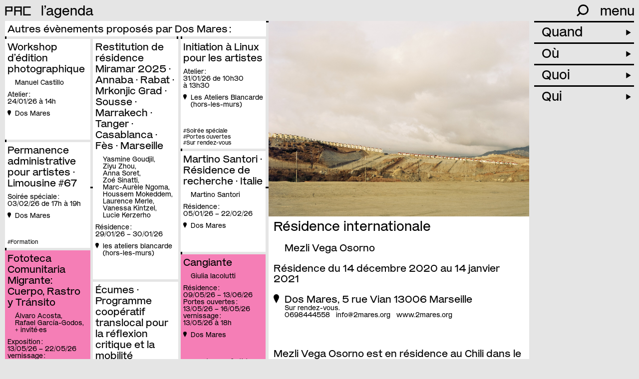

--- FILE ---
content_type: text/html; charset=UTF-8
request_url: https://p-a-c.fr/les-membres/dos-mares/residence-internationale
body_size: 12547
content:

<!DOCTYPE html>
<html lang="fr">
	<head>
		<!-- Init tags -->
	    <meta charset="UTF-8">
	    <meta http-equiv="X-UA-Compatible" content="IE=edge">
	    <meta name="viewport" content="width=device-width, initial-scale=1">

	    <!-- Main tags -->
	    <title>PAC · Provence Art Contemporain – Résidence internationale</title>
	    <meta name="description" content="Mezli Vega Osorno est en résidence au Chili dans le cadre du dispositif résidences internationales Dos Mares. Cette résidence est une collaboration avec le FIFV (Valparaíso). Vega Osorno obtient son …">

	    <!-- Social tags -->
		<meta property="og:type" content="website">
		<meta property="og:title" content="PAC · Provence Art Contemporain – Résidence internationale">
		<meta property="og:description" content="Mezli Vega Osorno est en résidence au Chili dans le cadre du dispositif résidences internationales Dos Mares. Cette résidence est une collaboration avec le FIFV (Valparaíso). Vega Osorno obtient son …">
		<meta property="og:url" content="https://p-a-c.fr/les-membres/dos-mares/residence-internationale">

		<!-- Twitter -->
		<meta name="twitter:card" content="summary" />
		<meta name="twitter:title" content="PAC · Provence Art Contemporain – Résidence internationale" />
		<meta name="twitter:description" content="Mezli Vega Osorno est en résidence au Chili dans le cadre du dispositif résidences internationales Dos Mares. Cette résidence est une collaboration avec le FIFV (Valparaíso). Vega Osorno obtient son …" />

					<meta property="og:image" content="https://p-a-c.fr/media/pages/les-membres/dos-mares/residence-internationale/48aae0147f-1672214404/route_et_habitations.jpg">
			<meta name="twitter:image" content="https://p-a-c.fr/media/pages/les-membres/dos-mares/residence-internationale/48aae0147f-1672214404/route_et_habitations.jpg" />
		
        <link rel="icon" href="https://p-a-c.fr/favicon.svg">
        <link rel="apple-touch-icon" href="https://p-a-c.fr/favicon.png" sizes="180x180">

        <link rel="preload" href="https://p-a-c.fr/assets/fonts/mars-pac.woff2" as="font" type="font/woff2" crossorigin="anonymous">
        <link rel="preload" href="https://p-a-c.fr/assets/fonts/mars-pac-italic.woff2" as="font" type="font/woff2" crossorigin="anonymous">

	    <!-- CSS links -->
	    <link href="https://p-a-c.fr/assets/dist/styles.min.css?v=1740412547" rel="stylesheet">
	    <link rel="canonical" href="https://p-a-c.fr/les-membres/dos-mares/residence-internationale">
	</head>

	
<body>
	
<header id="main-header" class="main-header closed">
	<div class="main-header-inner">
        <div class="main-header-top">
            <div class="logo ot-ss01">
                <a href="https://p-a-c.fr">PAC</a>
            </div>

                                                <div class="current">
                                                    <a class="label" href="https://p-a-c.fr/visiter/agenda" data-trigger="agenda">
                                l&#8217;agenda                            </a>
                                            </div>
                            
            <div class="hamburger-ctn">
                <div class="written">menu</div>
                <div class="hamburger"></div>
            </div>

            <div class="search-container">
                <div class="form-line">
                    <form id="search-form" class="show-close" action="https://p-a-c.fr/recherche">
                        <input type="search" id="search-input" name="q" placeholder="recherche" autocomplete="off" spellcheck="false">
                        <div class="icon">
                            <button id="search-submit" type="submit"><svg xmlns="http://www.w3.org/2000/svg" viewBox="0 0 25.1 25.2"><path d="M14.1,0A11,11,0,0,0,5.4,17.7L0,23.1l2.1,2.1,5.4-5.4a11.08,11.08,0,0,0,15.4-2.2A11.1,11.1,0,0,0,20.7,2.2,11.36,11.36,0,0,0,14.1,0Zm0,19a8,8,0,1,1,8-8,8,8,0,0,1-8,8Z"/></svg></button>
                            <div class="close close-search"><div class="cross"></div></div>
                        </div>
                    </form>
                </div>
                <div class="icon-line">
                    <div class="icon open-search">
                        <svg xmlns="http://www.w3.org/2000/svg" viewBox="0 0 25.1 25.2"><path d="M14.1,0A11,11,0,0,0,5.4,17.7L0,23.1l2.1,2.1,5.4-5.4a11.08,11.08,0,0,0,15.4-2.2A11.1,11.1,0,0,0,20.7,2.2,11.36,11.36,0,0,0,14.1,0Zm0,19a8,8,0,1,1,8-8,8,8,0,0,1-8,8Z"/></svg>                    </div>
                </div>
            </div>
        </div>

        
        <div class="main-header-menu">
            <div id="menu" class="menu closed">
                <div class="menu-inner">
                    <div class="menu-line"><a href="https://p-a-c.fr/visiter/agenda">l&#8217;agenda</a></div>
                    <div class="menu-line"><a href="https://p-a-c.fr/visiter/carte">la carte</a></div>
                                        <div class="menu-line"><a href="https://p-a-c.fr/le-journal">le journal</a></div>
                    
                    <div class="menu-line with-dropdown closed" data-id="le-reseau">
                        <a class="menu-line-toggle" href="https://p-a-c.fr/le-reseau">
                            le réseau                            <span class="arrow">►</span>
                        </a>
                        <div class="menu-line-dropdown">
                            <ul>
                                <li><a class="active" href="https://p-a-c.fr/le-reseau#histoire" data-scrollto="#histoire">histoire</a></li><li><a href="https://p-a-c.fr/le-reseau#missions" data-scrollto="#missions">missions</a></li><li><a href="https://p-a-c.fr/le-reseau#membres" data-scrollto="#membres">membres</a></li><li><a href="https://p-a-c.fr/le-reseau#gouvernance" data-scrollto="#gouvernance">gouvernance</a></li><li><a href="https://p-a-c.fr/le-reseau#devenir-membre" data-scrollto="#devenir-membre">devenir membre</a></li><li><a href="https://p-a-c.fr/le-reseau#rapports-dactivites" data-scrollto="#rapports-dactivites">rapports d&#8217;activités</a></li><li><a href="https://p-a-c.fr/le-reseau#partenaires" data-scrollto="#partenaires">partenaires</a></li>                            </ul>
                        </div>
                    </div>

                    <div class="menu-line"><a href="https://p-a-c.fr/le-lieu">le lieu</a></div>

                                            <div class="menu-line with-dropdown closed" data-id="festival">
                            <a class="menu-line-toggle" href="https://p-a-c.fr/le-festival">
                                le festival                                <span class="arrow">►</span>
                            </a>
                            <div class="menu-line-dropdown">
                                <ul>
                                                                    <li>
                                                                                <a href="https://p-a-c.fr/le-festival#le-printemps-de-lart-contemporain-2025" data-scrollto="#le-printemps-de-lart-contemporain-2025">
                                            à propos                                        </a>
                                    </li>
                                                                        <li>
                                                                                <a href="https://p-a-c.fr/le-festival#calendrier" data-scrollto="#calendrier">
                                            l&#8217;agenda                                        </a>
                                    </li>
                                                                        <li>
                                                                                <a href="https://p-a-c.fr/le-festival#les-circuits" data-scrollto="#les-circuits">
                                            les circuits                                        </a>
                                    </li>
                                                                        <li>
                                                                                <a href="https://p-a-c.fr/le-festival#lapp-cur8" data-scrollto="#lapp-cur8">
                                            l&#8217;app cur8                                        </a>
                                    </li>
                                                                        <li>
                                                                                <a href="https://p-a-c.fr/le-festival#editions-passees" data-scrollto="#editions-passees">
                                            les éditions passées                                        </a>
                                    </li>
                                                                    </ul>
                            </div>
                        </div>
                    
                    <div class="menu-line with-dropdown closed" data-id="ressources">
                        <a class="menu-line-toggle" href="https://p-a-c.fr/ressources">
                            les ressources                            <span class="arrow">►</span>
                        </a>
                        <div class="menu-line-dropdown">
                            <ul>
                                                            <li>
                                    <a href="https://p-a-c.fr/ressources/outils">
                                        outils                                    </a>
                                </li>
                                                                <li>
                                    <a href="https://p-a-c.fr/ressources/actions-du-reseau">
                                        actions du réseau                                    </a>
                                </li>
                                                                <li>
                                    <a href="https://p-a-c.fr/ressources/opportunites">
                                        opportunités                                    </a>
                                </li>
                                                            </ul>
                        </div>
                    </div>

                    <div class="menu-line"><a href="https://p-a-c.fr/visiter/archives">les archives</a></div>

                    <div class="menu-line" data-id="contact">
                        <a href="https://p-a-c.fr/contact">contact</a>
                    </div>

                    <div class="menu-line" data-id="newsletter">
                        <a href="https://p-a-c.fr/contact">newsletter</a>
                    </div>

                    <div class="menu-border"></div>
                </div>
            </div>
        </div>
	</div>
</header>

	<div id="container" class="no-mixitup container filters-shown" data-page="event" data-filtersUrl="https://p-a-c.fr/visiter/agenda">
		<div class="container-inner">

							<div class="container-inner-cards cards-grid half-with-margin scrollable">
                                        <div class="cards-headline">
                        Autres évènements proposés par Dos Mares&#8239;:
                    </div>
					<div class="cards-grid-inner">
													
    
<div class="card fly-to cat-p1rzhdjl  artist-manuel-castillo lieu-dos-mares ville-marseille" data-coords="5.383767,43.294669" data-dates="20260124" data-closeddates="">
        <a class="card-cover" href="https://p-a-c.fr/les-membres/dos-mares/workshop-edition-photographique">
        <img src="https://p-a-c.fr/media/pages/les-membres/dos-mares/workshop-edition-photographique/0bbdfe1f7a-1765476000/dos-mares-400x.jpg" alt="dos-mares" style="object-fit: cover; object-position: 50% 50%;font-family: 'object-fit: cover; object-position: 50% 50%;'">
    </a>
    
    <a href="https://p-a-c.fr/les-membres/dos-mares/workshop-edition-photographique">
        <h3>Workshop d&#8217;édition photographique</h3>
                  
        
                <ul class="artists">
                        <li>Manuel Castillo</li>
                                </ul>
        
        
                <ul class="dates">
                        <li class="date">
                <div class="date-type">Atelier : </div>
                <div class="date-string">24/01/26 à 14h</div>
            </li>
            
            

                    </ul>
            </a>

    <div class="location">
                <a href="https://p-a-c.fr/les-membres/dos-mares">
            <svg xmlns="http://www.w3.org/2000/svg" viewBox="0 0 67.77 108.69"><path d="M67.77,33.88c0,18.71-26.34,58.88-34.16,74.81C25.81,92.77,0,52.6,0,33.88a33.88,33.88,0,0,1,67.77,0"/></svg><span>Dos Mares</span>
        </a>
            </div>

    <div class="bottom font-small">
        <ul class="tags no-list-style">
        </ul>
            </div>
</div>
													
    
<div class="card fly-to cat-a4p4g0wu  artist-yasmine-goudjil artist-ziyu-zhou artist-anna-soret artist-zoe-sinatti artist-marc-aurele-ngoma artist-houssem-mokeddem artist-laurence-merle artist-vanessa-kintzel artist-lucie-kerzerho lieu-dos-mares ville-marseille" data-coords="5.383767,43.294669" data-dates="20260129-20260130,20250130" data-vern="20250130" data-closeddates="">
        <a class="card-cover" href="https://p-a-c.fr/les-membres/dos-mares/residence-miramar-2025-restitution">
        <img src="https://p-a-c.fr/media/pages/les-membres/dos-mares/residence-miramar-2025-restitution/4d8933b159-1765836000/post-miramar-residents-25-26-3-2-400x.jpg" alt="post-miramar-residents-25-26-3-2" style="object-fit: cover; object-position: 67% 20%;font-family: 'object-fit: cover; object-position: 67% 20%;'">
    </a>
    
    <a href="https://p-a-c.fr/les-membres/dos-mares/residence-miramar-2025-restitution">
        <h3>Restitution de résidence Miramar 2025 · Annaba · Rabat ·  Mrkonjic Grad · Sousse · Marrakech · Tanger · Casablanca · Fès · Marseille</h3>
                  
        
                <ul class="artists">
                        <li>Yasmine Goudjil</li>
                        <li>Ziyu Zhou</li>
                        <li>Anna Soret</li>
                        <li>Zoé Sinatti</li>
                        <li>Marc-Aurèle Ngoma</li>
                        <li>Houssem Mokeddem</li>
                        <li>Laurence Merle</li>
                        <li>Vanessa Kintzel</li>
                        <li>Lucie Kerzerho</li>
                                </ul>
        
        
                <ul class="dates">
                        <li class="date">
                <div class="date-type">Résidence : </div>
                <div class="date-string">29/01/26 – 30/01/26</div>
            </li>
            
            

                    </ul>
            </a>

    <div class="location">
                                                <a href="https://www.google.com/maps/search/?api=1&query=43.296250150541,5.4065444274221" target="_blank" rel="noopener">
                    <svg xmlns="http://www.w3.org/2000/svg" viewBox="0 0 67.77 108.69"><path d="M67.77,33.88c0,18.71-26.34,58.88-34.16,74.81C25.81,92.77,0,52.6,0,33.88a33.88,33.88,0,0,1,67.77,0"/></svg>                    <span>les ateliers blancarde (hors-les-murs)</span>
                </a>
                        </div>

    <div class="bottom font-small">
        <ul class="tags no-list-style">
        </ul>
            </div>
</div>
													
    
<div class="card fly-to cat-p1rzhdjl cat-ngh60z19 cat-zxybclqw cat-2n4ukt6q  lieu-dos-mares ville-marseille" data-coords="5.383767,43.294669" data-dates="20260131-20260131,20251017" data-vern="20251017" data-closeddates="">
        <a class="card-cover" href="https://p-a-c.fr/les-membres/dos-mares/initiation-linux-janvier">
        <img src="https://p-a-c.fr/media/pages/les-membres/dos-mares/initiation-linux-janvier/cfb2c478bd-1765630800/img-1211-400x.jpg" alt="img_1211" style="object-fit: cover; object-position: 53% 31%;font-family: 'object-fit: cover; object-position: 53% 31%;'">
    </a>
    
    <a href="https://p-a-c.fr/les-membres/dos-mares/initiation-linux-janvier">
        <h3>Initiation à Linux pour les artistes</h3>
                  
        
                <ul class="artists">
                                </ul>
        
        
                <ul class="dates">
                        <li class="date">
                <div class="date-type">Atelier : </div>
                <div class="date-string">31/01/26 de 10h30 à&nbsp;13h30</div>
            </li>
            
            

                    </ul>
            </a>

    <div class="location">
                                                <a href="https://www.google.com/maps/search/?api=1&query=43.296259488502,5.4065388899583" target="_blank" rel="noopener">
                    <svg xmlns="http://www.w3.org/2000/svg" viewBox="0 0 67.77 108.69"><path d="M67.77,33.88c0,18.71-26.34,58.88-34.16,74.81C25.81,92.77,0,52.6,0,33.88a33.88,33.88,0,0,1,67.77,0"/></svg>                    <span>Les Ateliers Blancarde (hors-les-murs)</span>
                </a>
                        </div>

    <div class="bottom font-small">
        <ul class="tags no-list-style">
            <li class="tag">
        #Soirée spéciale    </li>
        <li class="tag">
        #Portes ouvertes    </li>
        <li class="tag">
        #Sur rendez-vous    </li>
    </ul>
            </div>
</div>
													
    
<div class="card fly-to cat-ngh60z19 cat-7r0kbcb5  lieu-dos-mares ville-marseille" data-coords="5.383767,43.294669" data-dates="20260203-20260203,20211005" data-vern="20211005" data-closeddates="">
        <a class="card-cover" href="https://p-a-c.fr/les-membres/dos-mares/limousine-67">
        <img src="https://p-a-c.fr/media/pages/les-membres/dos-mares/limousine-67/3d913697be-1760349600/visuel-limousine-67-p1-400x.jpg" alt="visuel-limousine-67-p1" style="object-fit: cover; object-position: 49% 12%;font-family: 'object-fit: cover; object-position: 49% 12%;'">
    </a>
    
    <a href="https://p-a-c.fr/les-membres/dos-mares/limousine-67">
        <h3>Permanence administrative pour artistes · Limousine #67</h3>
                  
        
                <ul class="artists">
                                </ul>
        
        
                <ul class="dates">
                        <li class="date">
                <div class="date-type">Soirée spéciale : </div>
                <div class="date-string">03/02/26 de 17h à&nbsp;19h</div>
            </li>
            
            

                    </ul>
            </a>

    <div class="location">
                <a href="https://p-a-c.fr/les-membres/dos-mares">
            <svg xmlns="http://www.w3.org/2000/svg" viewBox="0 0 67.77 108.69"><path d="M67.77,33.88c0,18.71-26.34,58.88-34.16,74.81C25.81,92.77,0,52.6,0,33.88a33.88,33.88,0,0,1,67.77,0"/></svg><span>Dos Mares</span>
        </a>
            </div>

    <div class="bottom font-small">
        <ul class="tags no-list-style">
            <li class="tag">
        #Formation    </li>
    </ul>
            </div>
</div>
													
    
<div class="card fly-to cat-a4p4g0wu  artist-martino-santori lieu-dos-mares ville-marseille" data-coords="5.383767,43.294669" data-dates="20260105-20260222" data-closeddates="">
        <a class="card-cover" href="https://p-a-c.fr/les-membres/dos-mares/residence-internationale-martino-santori">
        <img src="https://p-a-c.fr/media/pages/les-membres/dos-mares/residence-internationale-martino-santori/12497ce2bd-1767708000/martino-400x.jpg" alt="martino" style="object-fit: cover; object-position: 50% 50%;font-family: 'object-fit: cover; object-position: 50% 50%;'">
    </a>
    
    <a href="https://p-a-c.fr/les-membres/dos-mares/residence-internationale-martino-santori">
        <h3>Martino Santori · Résidence de recherche · Italie</h3>
                  
        
                <ul class="artists">
                        <li>Martino Santori</li>
                                </ul>
        
        
                <ul class="dates">
                        <li class="date">
                <div class="date-type">Résidence : </div>
                <div class="date-string">05/01/26 – 22/02/26</div>
            </li>
            
            

                    </ul>
            </a>

    <div class="location">
                <a href="https://p-a-c.fr/les-membres/dos-mares">
            <svg xmlns="http://www.w3.org/2000/svg" viewBox="0 0 67.77 108.69"><path d="M67.77,33.88c0,18.71-26.34,58.88-34.16,74.81C25.81,92.77,0,52.6,0,33.88a33.88,33.88,0,0,1,67.77,0"/></svg><span>Dos Mares</span>
        </a>
            </div>

    <div class="bottom font-small">
        <ul class="tags no-list-style">
        </ul>
            </div>
</div>
													
    
<div class="card fly-to cat-pvcjubsr cat-sz8lgr77 cat-9rbkv8qm cat-vernissage artist-alvaro-acosta artist-rafael-garcia-godos artist-invitees lieu-dos-mares ville-marseille" data-coords="5.383767,43.294669" data-dates="20260513-20260522,20260513" data-vern="20260513" data-closeddates="" style="background-color:#F57EB6">
        <a class="card-cover" href="https://p-a-c.fr/les-membres/dos-mares/fototeca-comunitaria-migrante-puno">
        <img src="https://p-a-c.fr/media/pages/les-membres/dos-mares/fototeca-comunitaria-migrante-puno/790180c070-1768568400/dd-cianotipia-11-400x.jpg" alt="Álvaro Acosta et invité·es, *procesos*, 2025. Álvaro Acosta" style="object-fit: cover; object-position: 50% 50%;font-family: 'object-fit: cover; object-position: 50% 50%;'">
    </a>
    
    <a href="https://p-a-c.fr/les-membres/dos-mares/fototeca-comunitaria-migrante-puno">
        <h3>Fototeca Comunitaria Migrante: Cuerpo, Rastro y Tránsito</h3>
                  
        
                <ul class="artists">
                        <li>Álvaro Acosta</li>
                        <li>Rafael García-Godos</li>
                        <li>+ invité·es</li>
                                </ul>
        
        
                <ul class="dates">
                        <li class="date">
                <div class="date-type">Exposition : </div>
                <div class="date-string">13/05/26 – 22/05/26</div>
            </li>
            
            

                        <li class="date">
                <div class="date-type">vernissage : </div>
                <div class="date-string">13/05/26 à 18h</div>
            </li>
                    </ul>
            </a>

    <div class="location">
                <a href="https://p-a-c.fr/les-membres/dos-mares">
            <svg xmlns="http://www.w3.org/2000/svg" viewBox="0 0 67.77 108.69"><path d="M67.77,33.88c0,18.71-26.34,58.88-34.16,74.81C25.81,92.77,0,52.6,0,33.88a33.88,33.88,0,0,1,67.77,0"/></svg><span>Dos Mares</span>
        </a>
            </div>

    <div class="bottom font-small">
        <ul class="tags no-list-style">
            <li class="tag">
        #Rencontre avec l’artiste    </li>
        <li class="tag">
        #Installation    </li>
    </ul>
            </div>
</div>
													
    
<div class="card fly-to cat-a4p4g0wu cat-sz8lgr77 cat-ngh60z19 cat-zxybclqw cat-vernissage artist-giulia-iacolutti lieu-dos-mares ville-marseille" data-coords="5.383767,43.294669" data-dates="20260509-20260613,20260513-20260516,20260513" data-vern="20260513" data-closeddates="" style="background-color:#F57EB6">
        <a class="card-cover" href="https://p-a-c.fr/les-membres/dos-mares/cangiante">
        <img src="https://p-a-c.fr/media/pages/les-membres/dos-mares/cangiante/8080a430d6-1768489200/whatsapp-image-2026-01-15-at-15-56-24-400x.jpg" alt="Giulia Iacolutti en collaboration avec le Centre Interdépartemental de Microscopie Avancée – CIMA de l’Université de Trieste, *Sans titre,* 2023. © Giulia Iacolutti" style="object-fit: cover; object-position: 50% 50%;font-family: 'object-fit: cover; object-position: 50% 50%;'">
    </a>
    
    <a href="https://p-a-c.fr/les-membres/dos-mares/cangiante">
        <h3>Cangiante</h3>
                  
        
                <ul class="artists">
                        <li>Giulia Iacolutti</li>
                                </ul>
        
        
                <ul class="dates">
                        <li class="date">
                <div class="date-type">Résidence : </div>
                <div class="date-string">09/05/26 – 13/06/26</div>
            </li>
            
            
    
                <li class="date">
                        <div class="date-type">Portes ouvertes : </div>
            <div class="date-string">13/05/26 – 16/05/26</div>
                    </li>
        
    
                        <li class="date">
                <div class="date-type">vernissage : </div>
                <div class="date-string">13/05/26 à 18h</div>
            </li>
                    </ul>
            </a>

    <div class="location">
                <a href="https://p-a-c.fr/les-membres/dos-mares">
            <svg xmlns="http://www.w3.org/2000/svg" viewBox="0 0 67.77 108.69"><path d="M67.77,33.88c0,18.71-26.34,58.88-34.16,74.81C25.81,92.77,0,52.6,0,33.88a33.88,33.88,0,0,1,67.77,0"/></svg><span>Dos Mares</span>
        </a>
            </div>

    <div class="bottom font-small">
        <ul class="tags no-list-style">
            <li class="tag">
        #Rencontre avec l’artiste    </li>
        <li class="tag">
        #Soirée spéciale    </li>
        <li class="tag">
        #Portes ouvertes    </li>
    </ul>
            </div>
</div>
													
    
<div class="card fly-to cat-a4p4g0wu  artist-eugene-pereira-tamayo artist-hilary-galbreaith artist-clarisse-pillard artist-marina-smorodinova artist-baptiste-thiebaut-jacquel artist-alexandre-takuya-kato artist-kiana-hubert-low artist-renata-pires-sola artist-marianne-wasowska artist-elodie-rougeaux-leaux artist-celia-cassai artist-manon-ficuciello lieu-dos-mares ville-marseille" data-coords="5.383767,43.294669" data-dates="20251028-20260630" data-closeddates="">
        <a class="card-cover" href="https://p-a-c.fr/les-membres/dos-mares/ecumes-25-26">
        <img src="https://p-a-c.fr/media/pages/les-membres/dos-mares/ecumes-25-26/1d911744d7-1765634400/img-0980-400x.jpg" alt="img_0980" style="object-fit: cover; object-position: 22% 42%;font-family: 'object-fit: cover; object-position: 22% 42%;'">
    </a>
    
    <a href="https://p-a-c.fr/les-membres/dos-mares/ecumes-25-26">
        <h3>Écumes · Programme coopératif translocal pour la réflexion critique et la mobilité</h3>
                  
        
                <ul class="artists">
                        <li>Eugène Pereira Tamayo</li>
                        <li>Hilary Galbreaith</li>
                        <li>Clarisse Pillard</li>
                        <li>Marina Smorodinova</li>
                        <li>Baptiste Thiebaut Jacquel</li>
                        <li>Alexandre-Takuya Kato</li>
                        <li>Kiana Hubert-Low</li>
                        <li>Renata Pires Sola</li>
                        <li>Marianne Wasowska</li>
                        <li>Élodie Rougeaux-Léaux</li>
                        <li>Célia Cassaï</li>
                        <li>Manon Ficuciello</li>
                                </ul>
        
        
                <ul class="dates">
                        <li class="date">
                <div class="date-type">Résidence : </div>
                <div class="date-string">28/10/25 – 30/06/26</div>
            </li>
            
            

                    </ul>
            </a>

    <div class="location">
                                                <a href="https://www.google.com/maps/search/?api=1&query=43.2939,5.375652" target="_blank" rel="noopener">
                    <svg xmlns="http://www.w3.org/2000/svg" viewBox="0 0 67.77 108.69"><path d="M67.77,33.88c0,18.71-26.34,58.88-34.16,74.81C25.81,92.77,0,52.6,0,33.88a33.88,33.88,0,0,1,67.77,0"/></svg>                    <span>Les ateliers blancarde (hors-les-murs)</span>
                </a>
                        </div>

    <div class="bottom font-small">
        <ul class="tags no-list-style">
        </ul>
            </div>
</div>
													
    
<div class="card fly-to cat-7r0kbcb5   lieu-dos-mares ville-marseille" data-coords="5.383767,43.294669" data-dates="20251209-20260630" data-closeddates="">
        <a class="card-cover" href="https://p-a-c.fr/les-membres/dos-mares/formations-2026-la-clinique-pour-artistes">
        <img src="https://p-a-c.fr/media/pages/les-membres/dos-mares/formations-2026-la-clinique-pour-artistes/8b8895b2b4-1765306800/formations-2026-01-400x.jpg" alt="formations-2026-01" style="object-fit: cover; object-position: 50% 50%;font-family: 'object-fit: cover; object-position: 50% 50%;'">
    </a>
    
    <a href="https://p-a-c.fr/les-membres/dos-mares/formations-2026-la-clinique-pour-artistes">
        <h3>Formations 2026 · la clinique pour artistes</h3>
                  
        
                <ul class="artists">
                                </ul>
        
        
                <ul class="dates">
                        <li class="date">
                <div class="date-type">Formation : </div>
                <div class="date-string">09/12/25 – 30/06/26</div>
            </li>
            
            

                    </ul>
            </a>

    <div class="location">
                <a href="https://p-a-c.fr/les-membres/dos-mares">
            <svg xmlns="http://www.w3.org/2000/svg" viewBox="0 0 67.77 108.69"><path d="M67.77,33.88c0,18.71-26.34,58.88-34.16,74.81C25.81,92.77,0,52.6,0,33.88a33.88,33.88,0,0,1,67.77,0"/></svg><span>Dos Mares</span>
        </a>
            </div>

    <div class="bottom font-small">
        <ul class="tags no-list-style">
        </ul>
            </div>
</div>
											</div>
				</div>
			
			<div class="container-inner-text half-with-margin">
				
            <div class="image-block no-margin open-lightbox" data-ratio="1/1">
            <div class="caption hide"></div>
            <img src="https://p-a-c.fr/media/pages/les-membres/dos-mares/residence-internationale/48aae0147f-1672214404/route_et_habitations.jpg" data-hd="https://p-a-c.fr/media/pages/les-membres/dos-mares/residence-internationale/48aae0147f-1672214404/route_et_habitations.jpg" alt="route_et_habitations" style="object-fit: cover; object-position: 50% 50%;font-family: 'object-fit: cover; object-position: 50% 50%;'">
        </div>
    

				<div class="text-block white-background no-margin">
					<h2>Résidence internationale</h2>

                    
                    					<ul class="artists">
												<li>Mezli Vega Osorno</li>
											</ul>
                    
					
											<ul class="dates">
														<li class="date">
								Résidence du 14 décembre 2020 au 14 janvier 2021                                							</li>
							
							
                            

                                                        						</ul>
					
					<div class="location">
    <div class="location-marker"><svg xmlns="http://www.w3.org/2000/svg" viewBox="0 0 67.77 108.69"><path d="M67.77,33.88c0,18.71-26.34,58.88-34.16,74.81C25.81,92.77,0,52.6,0,33.88a33.88,33.88,0,0,1,67.77,0"/></svg></div>
    <div class="location-content">

                    <div class="location-main">
                <a href="https://p-a-c.fr/les-membres/dos-mares">
                    Dos Mares,  5 rue Vian 13006 Marseille                </a>
            </div>
            <div class="location-secondary">
                
                Sur rendez-vous.                            </div>
            <div class="location-links">
                <a href="tel:0698444558">0698444558</a>                <a href="mailto:&#x69;&#x6e;&#102;&#111;&#x40;&#50;&#109;&#97;&#114;&#101;&#x73;&#46;&#x6f;&#114;&#103;">&#105;&#x6e;&#102;&#111;&#x40;&#x32;&#109;&#x61;&#114;&#x65;&#x73;&#46;&#x6f;&#114;&#103;</a>                <a href="https://www.2mares.org" target="_blank" rel="noopener">www.2mares.org</a>            </div>
                    
    </div>
</div>

					<div class="text">
						<p>Mezli Vega Osorno est en résidence au Chili dans le cadre du dispositif résidences internationales Dos Mares. Cette résidence est une collaboration avec le FIFV (Valparaíso).</p>
<p>Vega Osorno obtient son doctorat spécialité photographie de l’ENSP et Aix-Marseille Université en 2020. Elle emporte le prix de la photographie La Maison Blanche #1&#160;en 2008 et en 2014 le Prix de la Quinzaine Photographique Nantaise. Son œuvre a été exposée dans plusieurs pays tels que la France, l’Allemagne, la Serbie, les Pays-Bas, le Mexique&#8230; Actuellement elle collabore avec différentes associations dans l’accompagnement d’artistes en résidence afin de partager les fruits de sa recherche photographique.</p>
<p>Le travail de Mezli Vega Osorno s’articule autour des phénomènes urbains globaux et leurs conséquences sociales et économiques. Ses recherches photographiques menées entre le Mexique, les Etats-Unis et la France proposent d’appréhender les négociations entre les hommes et leur environnement.</p>					</div>
                                        <div class="coproduction">
                        En partenariat avec le Festival International de Photographie de Valparaiso. Avec le soutien de l’Institut français à Paris et de la Ville de Marseille.                    </div>
                                                            <ul class="links">
                                                <li><a href="http://www.residencesinternationales.com/mezli-vega-osorno/" target="_blank" rel="noopener">Mezli Vega en Résidences internationales</a></li>
                                            </ul>
                    
                    <footer class="event-footer">
                        <ul class="tags no-list-style">
            <li class="tag">
        #Rencontre avec l’artiste    </li>
    </ul>
                        <div class="facebook-share">
                            <a href="https://www.facebook.com/sharer/sharer.php?u=https://p-a-c.fr/les-membres/dos-mares/residence-internationale" target="_blank" rel="noopener">Partager sur Facebook</a>
                        </div>
                    </footer>
				</div>

                			</div>

                            
    
<div class="container-filters">
    <div class="mobile-only mobile-filters-title">
        <div class="left">
            <div class="default">Trier</div>
            <div class="active hide"></div>
        </div><div class="right"><div class="plus"></div></div>
    </div>
    <ul class="filters">
        <li class="filter-block" data-type="quand">
            <div class="filter-title">Quand <span class="arrow">►</span></div>
            <div class="filter-inner">
                                    <div id="date-picker"></div>
                            </div>
        </li>
        <li class="filter-block" data-type="ou">
            <div class="filter-title">Où <span class="arrow">►</span></div>
            <div class="filter-inner">
                <fieldset data-filter-group>
                                        <div class="toggle-container">
                        <div class="toggle-trigger" data-filter="ville-aix-en-provence">Aix-en-Provence</div>
                        <div class="toggle-group">
                            <div class="toggle-inner">
                                                                <button data-filter="lieu-3-bis-f">3 bis f | Centre d'arts contemporains d'intérêt national</button>
                                                                <button data-filter="lieu-musee-du-pavillon-de-vendome">Musées d'Aix-en-Provence⎪Musée du Pavillon de Vendôme</button>
                                                                <button data-filter="lieu-voyons-voir-art-contemporain-et-territoire">voyons voir art contemporain et territoire</button>
                                                            </div>
                        </div>
                    </div>
                                        <div class="toggle-container">
                        <div class="toggle-trigger" data-filter="ville-chateauneuf-le-rouge">Châteauneuf-le-Rouge</div>
                        <div class="toggle-group">
                            <div class="toggle-inner">
                                                                <button data-filter="lieu-mac-arteum-musee-d-art-contemporain">MAC Arteum – centre d’Art Contemporain</button>
                                                            </div>
                        </div>
                    </div>
                                        <div class="toggle-container">
                        <div class="toggle-trigger" data-filter="ville-istres">Istres</div>
                        <div class="toggle-group">
                            <div class="toggle-inner">
                                                                <button data-filter="lieu-polaris-centre-d-art-metropole-aix-marseille-provence">Polaris centre d’art - Métropole Aix-Marseille-Provence</button>
                                                            </div>
                        </div>
                    </div>
                                        <div class="toggle-container">
                        <div class="toggle-trigger" data-filter="ville-marseille">Marseille</div>
                        <div class="toggle-group">
                            <div class="toggle-inner">
                                                                <button data-filter="lieu-american-gallery">American Gallery</button>
                                                                <button data-filter="lieu-art-cade">art-cade *</button>
                                                                <button data-filter="lieu-zemma">Atelier-galerie Zemma</button>
                                                                <button data-filter="lieu-jeanne-barret">Ateliers Jeanne Barret</button>
                                                                <button data-filter="lieu-beaux-arts-de-marseille-campus-art-mediterranee">Beaux-Arts de Marseille — Campus art Méditerranée</button>
                                                                <button data-filter="lieu-centre-photographique-marseille">Centre Photographique Marseille</button>
                                                                <button data-filter="lieu-cirva">Cirva</button>
                                                                <button data-filter="lieu-digitale-zone">Digitale Zone</button>
                                                                <button data-filter="lieu-dos-mares">Dos Mares</button>
                                                                <button data-filter="lieu-https-mucem-org">Esplanade du Fort Saint-Jean - MUCEM</button>
                                                                <button data-filter="lieu-fotokino">Fotokino</button>
                                                                <button data-filter="lieu-fracsudcitedelartcontamporain">Frac Sud - Cité de l'art contemporain</button>
                                                                <button data-filter="lieu-friche-la-belle-de-mai">Friche La Belle de Mai</button>
                                                                <button data-filter="lieu-galerie-librairie-zoeme">Galerie-librairie Zoème</button>
                                                                <button data-filter="lieu-galerie-territoires-partages">Galerie Territoires Partagés</button>
                                                                <button data-filter="lieu-ifamm">IFAMM - Campus art Méditerranée</button>
                                                                <button data-filter="lieu-la-compagnie-lieu-de-creation">La Compagnie, lieu de création</button>
                                                                <button data-filter="lieu-le-33">Le 33</button>
                                                                <button data-filter="lieu-le-lieu">Le lieu</button>
                                                                <button data-filter="lieu-mucem">Mucem</button>
                                                                <button data-filter="lieu-https-musees-marseille-fr-centre-de-la-vieille-charite-cvc">Musées de Marseille ⎪musée d'art contemporain [mac]</button>
                                                                <button data-filter="lieu-sissi-club">sissi club</button>
                                                                <button data-filter="lieu-solo-sola">solə</button>
                                                                <button data-filter="lieu-soma">SOMA</button>
                                                                <button data-filter="lieu-triangle-france-asterides">Triangle – Astérides, centre d'art contemporain</button>
                                                            </div>
                        </div>
                    </div>
                                        <div class="toggle-container">
                        <div class="toggle-trigger" data-filter="ville-martigues">Martigues</div>
                        <div class="toggle-group">
                            <div class="toggle-inner">
                                                                <button data-filter="lieu-musee-ziem">Musée Ziem</button>
                                                            </div>
                        </div>
                    </div>
                                        <div class="toggle-container">
                        <div class="toggle-trigger" data-filter="ville-rognes">Rognes</div>
                        <div class="toggle-group">
                            <div class="toggle-inner">
                                                                <button data-filter="lieu-bonisson-art-center">Bonisson Art Center</button>
                                                            </div>
                        </div>
                    </div>
                                    </fieldset>
            </div>
        </li>
        <li class="filter-block" data-type="quoi">
            <div class="filter-title">Quoi <span class="arrow">►</span></div>
            <div class="filter-inner">
                <fieldset data-filter-group>
                                        <button data-filter="cat-ochuboyc">arts numériques</button>
                                        <button data-filter="cat-p1rzhdjl">Atelier</button>
                                        <button data-filter="cat-0557ln5d">Belle de Mai</button>
                                        <button data-filter="cat-im8ubrjs">Bougainville</button>
                                        <button data-filter="cat-t166ahqq">Concert</button>
                                        <button data-filter="cat-45wa1ar9">conférence</button>
                                        <button data-filter="cat-b3vi24p1">Cours Julien</button>
                                        <button data-filter="cat-77uzwufh">dessin</button>
                                        <button data-filter="cat-ef2d9m9n">En ligne</button>
                                        <button data-filter="cat-1b96mrc3">Espace public</button>
                                        <button data-filter="cat-pvcjubsr">Exposition</button>
                                        <button data-filter="cat-qtocgii2">Festival</button>
                                        <button data-filter="cat-lb34t636">Festival Parallèle</button>
                                        <button data-filter="cat-7r0kbcb5">Formation</button>
                                        <button data-filter="cat-psuuymcw">Grande nocturne d'ouverture</button>
                                        <button data-filter="cat-f2bmfr9c">in situ</button>
                                        <button data-filter="cat-9rbkv8qm">Installation</button>
                                        <button data-filter="cat-7e6v1al6">Jeune public</button>
                                        <button data-filter="cat-5qpclnde">Journées Européennes du Patrimoine</button>
                                        <button data-filter="cat-dgzlqi31">La Blancarde</button>
                                        <button data-filter="cat-3ym4ej27">La Plaine</button>
                                        <button data-filter="cat-jwekm6i0">Lecture</button>
                                        <button data-filter="cat-foj5prd2">Nocturne</button>
                                        <button data-filter="cat-5zsjlrg8">Pays d'Aix</button>
                                        <button data-filter="cat-0eix23e6">peinture</button>
                                        <button data-filter="cat-27zz889z">Performance</button>
                                        <button data-filter="cat-l2qeiaqa">photographie</button>
                                        <button data-filter="cat-zxybclqw">Portes ouvertes</button>
                                        <button data-filter="cat-zs0n7fqm">Projection</button>
                                        <button data-filter="cat-zx3fwtqx">Préfecture</button>
                                        <button data-filter="cat-sz8lgr77">Rencontre avec l’artiste</button>
                                        <button data-filter="cat-bvcv59r8">Rencontres</button>
                                        <button data-filter="cat-50un808p">Rentrée de l'art contemporain</button>
                                        <button data-filter="cat-fatkynr6">Restitution</button>
                                        <button data-filter="cat-a4p4g0wu">Résidence</button>
                                        <button data-filter="cat-9kjv7a38">Salon</button>
                                        <button data-filter="cat-woxlykql">sculpture</button>
                                        <button data-filter="cat-fq3ge01s">Signature</button>
                                        <button data-filter="cat-ngh60z19">Soirée spéciale</button>
                                        <button data-filter="cat-2vcg6dih">Spectacle</button>
                                        <button data-filter="cat-2n4ukt6q">Sur rendez-vous</button>
                                        <button data-filter="cat-r8kd7cjp">Table ronde</button>
                                        <button data-filter="cat-xihy2avh">Tangible</button>
                                        <button data-filter="cat-99wr71k0">Temps fort</button>
                                        <button data-filter="cat-pfjt3cu5">Tournée aixoise</button>
                                        <button data-filter="cat-vernissage">vernissage</button>
                                        <button data-filter="cat-pbkcpd19">vidéo</button>
                                        <button data-filter="cat-txgoew21">Visite commentée</button>
                                        <button data-filter="cat-c99z72v1">visites professionnelles</button>
                                    </fieldset>
            </div>
        </li>
        <li class="filter-block" data-type="qui">
            <div class="filter-title">Qui <span class="arrow">►</span></div>
            <div class="filter-inner">
                <fieldset data-filter-group>
                                        <button data-filter="artist-invitees">+ invité·es</button>
                                        <button data-filter="artist-adrien-menu">Adrien Menu</button>
                                        <button data-filter="artist-agata-ingarden">Agata Ingarden</button>
                                        <button data-filter="artist-ahmed-bennani">Ahmed Bennani</button>
                                        <button data-filter="artist-aicha-hamu">Aicha Hamu</button>
                                        <button data-filter="artist-alexandre-takuya-kato">Alexandre-Takuya Kato</button>
                                        <button data-filter="artist-aline-lopes">Aline Lopes</button>
                                        <button data-filter="artist-amalia-laurent">Amalia Laurent</button>
                                        <button data-filter="artist-amaya-cascio">Amaya Cascio</button>
                                        <button data-filter="artist-anastasia-simonin">Anastasia Simonin</button>
                                        <button data-filter="artist-andrea-aquilanti">Andrea Aquilanti</button>
                                        <button data-filter="artist-andrew-erdos">Andrew Erdos</button>
                                        <button data-filter="artist-ange-leccia">Ange Leccia</button>
                                        <button data-filter="artist-angela-detanico">Angela Detanico</button>
                                        <button data-filter="artist-anna-soret">Anna Soret</button>
                                        <button data-filter="artist-anne-goyer">Anne Goyer</button>
                                        <button data-filter="artist-apolline-lamoril">Apolline Lamoril</button>
                                        <button data-filter="artist-arthur-gillet">Arthur Gillet</button>
                                        <button data-filter="artist-artistes-de-la-mediterranee">artistes de la méditerranée</button>
                                        <button data-filter="artist-atsuko-tanaka">Atsuko Tanaka</button>
                                        <button data-filter="artist-babi-badalov">Babi Badalov</button>
                                        <button data-filter="artist-bachir-rouimi">Bachir Rouimi</button>
                                        <button data-filter="artist-baptiste-croze">Baptiste Croze</button>
                                        <button data-filter="artist-baptiste-thiebaut-jacquel">Baptiste Thiebaut Jacquel</button>
                                        <button data-filter="artist-beatrice-leitonaite">Beatričė Leitonaitė</button>
                                        <button data-filter="artist-belette-b-verrey">Belette B. Verrey</button>
                                        <button data-filter="artist-bernard-plossu">Bernard Plossu</button>
                                        <button data-filter="artist-bill-armstrong">Bill Armstrong</button>
                                        <button data-filter="artist-benedicte-vallet">Bénédicte Vallet</button>
                                        <button data-filter="artist-camille-llobet">Camille Llobet</button>
                                        <button data-filter="artist-carlotta-sanna">Carlotta Sanna</button>
                                        <button data-filter="artist-caroline-ricca-lee">Caroline Ricca Lee</button>
                                        <button data-filter="artist-cham-lavant">Cham Lavant</button>
                                        <button data-filter="artist-charlie-hamish-jeffery">Charlie Hamish Jeffery</button>
                                        <button data-filter="artist-charlotte-wanda">Charlotte Wanda</button>
                                        <button data-filter="artist-chikako-yamashiro">Chikako Yamashiro</button>
                                        <button data-filter="artist-chloe-despax">Chloé Despax</button>
                                        <button data-filter="artist-christopher-yggdre">Christopher Yggdre</button>
                                        <button data-filter="artist-claire-olivier">Claire Olivier</button>
                                        <button data-filter="artist-claire-pondard">Claire Pondard</button>
                                        <button data-filter="artist-clarisse-pillard">Clarisse Pillard</button>
                                        <button data-filter="artist-clef-gremil">Clef Grémil</button>
                                        <button data-filter="artist-clement-cogitore">Clément Cogitore</button>
                                        <button data-filter="artist-cristina-barroso">Cristina Barroso</button>
                                        <button data-filter="artist-celia-cassai">Célia Cassaï</button>
                                        <button data-filter="artist-david-dellepiane">David Dellepiane</button>
                                        <button data-filter="artist-delphine-jungman">Delphine Jungman</button>
                                        <button data-filter="artist-dimitris-adam">Dimitris Adam</button>
                                        <button data-filter="artist-donatien-tapa">Donatien Tapa</button>
                                        <button data-filter="artist-elias-kurdy">Elias Kurdy</button>
                                        <button data-filter="artist-elise-courcol-rozes">Elise Courcol Rozès</button>
                                        <button data-filter="artist-elissa-marchal">Elissa Marchal</button>
                                        <button data-filter="artist-ellvina-bimanato">Ellvina Bimanato</button>
                                        <button data-filter="artist-elvire-menetrier">Elvire Ménétrier</button>
                                        <button data-filter="artist-emilie-franco">Emilie Franco</button>
                                        <button data-filter="artist-emma-cambier">Emma Cambier</button>
                                        <button data-filter="artist-ernest-pignon-ernest">Ernest Pignon-Ernest</button>
                                        <button data-filter="artist-estrid-lutz">Estrid Lutz</button>
                                        <button data-filter="artist-eugene-pereira-tamayo">Eugène Pereira Tamayo</button>
                                        <button data-filter="artist-exposition-collective">Exposition collective</button>
                                        <button data-filter="artist-fabien-leaustic">Fabien Leaustic</button>
                                        <button data-filter="artist-fatih-akin">Fatih Akin</button>
                                        <button data-filter="artist-felix-colardelle">Felix Colardelle</button>
                                        <button data-filter="artist-flavien-demarigny">Flavien Demarigny</button>
                                        <button data-filter="artist-francis-picabia">Francis Picabia</button>
                                        <button data-filter="artist-felix-ziem">Félix Ziem</button>
                                        <button data-filter="artist-gabriel-allegret">Gabriel Allegret</button>
                                        <button data-filter="artist-geoffrey-badel">Geoffrey Badel</button>
                                        <button data-filter="artist-ghita-skali">Ghita Skali</button>
                                        <button data-filter="artist-ghizlane-sahli">Ghizlane Sahli</button>
                                        <button data-filter="artist-gianni-dessi">Gianni Dessi</button>
                                        <button data-filter="artist-gil-lekh">Gil Lekh</button>
                                        <button data-filter="artist-giulia-iacolutti">Giulia Iacolutti</button>
                                        <button data-filter="artist-giuseppe-caccavale">Giuseppe Caccavale</button>
                                        <button data-filter="artist-goulven-delisle-gaelle-villedary">Goulven Delisle - Gaëlle Villedary</button>
                                        <button data-filter="artist-gregory-granados">Gregory Granados</button>
                                        <button data-filter="artist-gozo-yoshimasu">Gōzō Yoshimasu</button>
                                        <button data-filter="artist-hannan-jones">Hannan Jones</button>
                                        <button data-filter="artist-hassan-slaoui">Hassan Slaoui</button>
                                        <button data-filter="artist-hideki-umezawa">Hideki Umezawa</button>
                                        <button data-filter="artist-hilary-galbreaith">Hilary Galbreaith</button>
                                        <button data-filter="artist-hippolyne-nxnn">Hippolyne NxNN</button>
                                        <button data-filter="artist-hiroshi-yoshimura">Hiroshi Yoshimura</button>
                                        <button data-filter="artist-houssem-mokeddem">Houssem Mokeddem</button>
                                        <button data-filter="artist-helene-agofroy">Hélène Agofroy</button>
                                        <button data-filter="artist-idir-davaine">Idir Davaine</button>
                                        <button data-filter="artist-ilona-aliot">Ilona Aliot</button>
                                        <button data-filter="artist-ines-di-folco-jemni">Inès Di Folco Jemni</button>
                                        <button data-filter="artist-isabelle-courroy">Isabelle Courroy</button>
                                        <button data-filter="artist-isabelle-niveau-et-les-lyceens-de-kourou">Isabelle Niveau et les lycéens de Kourou</button>
                                        <button data-filter="artist-ix-dartayre">Ix Dartayre</button>
                                        <button data-filter="artist-jacques-averna">Jacques Averna</button>
                                        <button data-filter="artist-jaguar-anael-martin">Jaguar Anaël Martin</button>
                                        <button data-filter="artist-jean-charles-gil">Jean-Charles GIL</button>
                                        <button data-filter="artist-jehane-mahmoud">Jehane Mahmoud</button>
                                        <button data-filter="artist-jennifer-lauren-martin">Jennifer Lauren Martin</button>
                                        <button data-filter="artist-jenny-abouav">Jenny Abouav</button>
                                        <button data-filter="artist-joseph-grigely">Joseph Grigely</button>
                                        <button data-filter="artist-joel-ducorroy">Joël Ducorroy</button>
                                        <button data-filter="artist-julie-sas">Julie Sas</button>
                                        <button data-filter="artist-jeremie-setton">Jérémie Setton</button>
                                        <button data-filter="artist-katerina-charou">Katerina Charou</button>
                                        <button data-filter="artist-kazuo-yagi-marsden">Kazuo Yagi Marsden</button>
                                        <button data-filter="artist-keiji-uematsu">Keiji Uematsu</button>
                                        <button data-filter="artist-keita-mori-yoko-ono">Keita Mori Yoko Ono</button>
                                        <button data-filter="artist-kiana-hubert-low">Kiana Hubert-Low</button>
                                        <button data-filter="artist-laju-bourgain-theophylle-dcx">Laju Bourgain & Théophylle Dcx</button>
                                        <button data-filter="artist-laurence-merle">Laurence Merle</button>
                                        <button data-filter="artist-laurent-perbos">Laurent Perbos</button>
                                        <button data-filter="artist-laurine-schott">Laurine Schott</button>
                                        <button data-filter="artist-les-etudiantes-de-l-esaaix">les étudiant·es de l'ESAAIX</button>
                                        <button data-filter="artist-lieko-shiga">Lieko Shiga</button>
                                        <button data-filter="artist-lila-crnogorac">Lila Crnogorac</button>
                                        <button data-filter="artist-lilou-ripoll">Lilou Ripoll</button>
                                        <button data-filter="artist-lio-rof-sanchez">Lio Rof Sanchez</button>
                                        <button data-filter="artist-louis-dasse">Louis Dassé</button>
                                        <button data-filter="artist-louise-chatelain">Louise Chatelain</button>
                                        <button data-filter="artist-luca-battaglia">Luca Battaglia</button>
                                        <button data-filter="artist-lucie-kerzerho">Lucie Kerzerho</button>
                                        <button data-filter="artist-ludovic-hadjeras">ludovic hadjeras</button>
                                        <button data-filter="artist-lulea-joachim-tran">Luléa Joachim-Tran</button>
                                        <button data-filter="artist-lea-pereyre">Léa Pereyre</button>
                                        <button data-filter="artist-lea-puissant">Léa Puissant</button>
                                        <button data-filter="artist-leandre-chevreau">Léandre Chevreau</button>
                                        <button data-filter="artist-magali-virasamy-hoquet-kmvh">Magali Virasamy-Hoquet (KMVH)</button>
                                        <button data-filter="artist-maksym-nakonechnyi">Maksym Nakonechnyi</button>
                                        <button data-filter="artist-malaz-usta">Malaz Usta</button>
                                        <button data-filter="artist-manon-ficuciello">Manon Ficuciello</button>
                                        <button data-filter="artist-manon-guillemot">Manon Guillemot</button>
                                        <button data-filter="artist-manon-worms">Manon Worms</button>
                                        <button data-filter="artist-manuel-castillo">Manuel Castillo</button>
                                        <button data-filter="artist-marc-aurele-ngoma">Marc-Aurèle Ngoma</button>
                                        <button data-filter="artist-marcela-santander-corvalan">Marcela Santander Corvalán</button>
                                        <button data-filter="artist-marcos-uriondo">Marcos Uriondo</button>
                                        <button data-filter="artist-margo-chou">Margo Chou</button>
                                        <button data-filter="artist-marguerite-marechal">Marguerite Maréchal</button>
                                        <button data-filter="artist-mariam-benbakkar">Mariam Benbakkar</button>
                                        <button data-filter="artist-marianne-mispelaere">Marianne Mispelaëre</button>
                                        <button data-filter="artist-marianne-wasowska">Marianne Wasowska</button>
                                        <button data-filter="artist-marie-laure-sasso-ladouce">Marie-Laure Sasso-Ladouce</button>
                                        <button data-filter="artist-marina-smorodinova">Marina Smorodinova</button>
                                        <button data-filter="artist-marine-comte">Marine Comte</button>
                                        <button data-filter="artist-marion-genty">Marion Genty</button>
                                        <button data-filter="artist-martino-santori">Martino Santori</button>
                                        <button data-filter="artist-marylise-florid">Marylise Florid</button>
                                        <button data-filter="artist-mathilde-lauret">Mathilde Lauret</button>
                                        <button data-filter="artist-matilda-pierre-et">Matilda Pierre et</button>
                                        <button data-filter="artist-maurice-de-vlaminck">Maurice de Vlaminck</button>
                                        <button data-filter="artist-maurizio-savini">Maurizio Savini</button>
                                        <button data-filter="artist-max-sister">Max Sister</button>
                                        <button data-filter="artist-max-taguet">Max Taguet</button>
                                        <button data-filter="artist-maelle-cappello">Maëlle Cappello</button>
                                        <button data-filter="artist-mailys-moanda">Maïlys Moanda</button>
                                        <button data-filter="artist-melissa-coote">Melissa Coote</button>
                                        <button data-filter="artist-mia-radford">Mia Radford</button>
                                        <button data-filter="artist-michel-szulc-krzyzanowski">Michel Szulc Krzyzanowski</button>
                                        <button data-filter="artist-mieko-shiomi">Mieko Shiomi</button>
                                        <button data-filter="artist-mohamed-el-khatib">Mohamed El Khatib</button>
                                        <button data-filter="artist-mohammed-laouli">Mohammed Laouli</button>
                                        <button data-filter="artist-mona-benyamin">Mona Benyamin</button>
                                        <button data-filter="artist-melanie-joseph">Mélanie Joseph</button>
                                        <button data-filter="artist-melanie-metier">Mélanie Métier</button>
                                        <button data-filter="artist-melisande-pommier-ferri">Mélisande Pommier-Ferri</button>
                                        <button data-filter="artist-nabjibe-said">Nabjibe Said</button>
                                        <button data-filter="artist-nadia-kaabi-linke">Nadia Kaabi Linke</button>
                                        <button data-filter="artist-najoua-el-hitmi">Najoua El Hitmi</button>
                                        <button data-filter="artist-natacha-djedji">Natacha Djedji</button>
                                        <button data-filter="artist-nawal-nouar">Nawal Nouar</button>
                                        <button data-filter="artist-nicolas-melodias">Nicolas Mélodias</button>
                                        <button data-filter="artist-nina-santes">Nina Santes</button>
                                        <button data-filter="artist-nobuko-watanabe">Nobuko Watanabe</button>
                                        <button data-filter="artist-noria-kaouadji">Noria Kaouadji</button>
                                        <button data-filter="artist-oliver-laric">Oliver Laric</button>
                                        <button data-filter="artist-park-sunyoon">PARK Sunyoon</button>
                                        <button data-filter="artist-patrick-bailly-maitre-grand">Patrick Bailly-Maitre-Grand</button>
                                        <button data-filter="artist-paul-de-saint-paul">Paul de Saint-Paul</button>
                                        <button data-filter="artist-peter-knapp">Peter Knapp</button>
                                        <button data-filter="artist-philippe-chitarrini">Philippe Chitarrini</button>
                                        <button data-filter="artist-pietro-ruffo">Pietro Ruffo</button>
                                        <button data-filter="artist-poolidor">Poolidor</button>
                                        <button data-filter="artist-rafael-garcia-godos">Rafael García-Godos</button>
                                        <button data-filter="artist-rafael-lain">Rafael Lain</button>
                                        <button data-filter="artist-raoul-dufy">Raoul Dufy</button>
                                        <button data-filter="artist-rebecca-brueder">Rebecca Brueder</button>
                                        <button data-filter="artist-renata-pires-sola">Renata Pires Sola</button>
                                        <button data-filter="artist-rene-seyssaud">René Seyssaud</button>
                                        <button data-filter="artist-revolution-v52">REVOLUTION V52</button>
                                        <button data-filter="artist-romain-ravera">Romain Ravera</button>
                                        <button data-filter="artist-sacha-parent">Sacha Parent</button>
                                        <button data-filter="artist-safaa-erruas">Safaa Erruas</button>
                                        <button data-filter="artist-samir-kennedy">Samir Kennedy</button>
                                        <button data-filter="artist-sarah-netter">Sarah Netter</button>
                                        <button data-filter="artist-sergio-ceccotti">Sergio Ceccotti</button>
                                        <button data-filter="artist-shed-publishing">Shed publishing</button>
                                        <button data-filter="artist-shereya">Shereya</button>
                                        <button data-filter="artist-shingo-yoshida">Shingo Yoshida</button>
                                        <button data-filter="artist-simon-dupety">Simon Dupety</button>
                                        <button data-filter="artist-slimen-el-kamel">Slimen El Kamel</button>
                                        <button data-filter="artist-sophie-blet">Sophie Blet</button>
                                        <button data-filter="artist-suska-bastian">Suska Bastian</button>
                                        <button data-filter="artist-severina-ianakieva">Sévérina Ianakieva</button>
                                        <button data-filter="artist-tamar-hirschfeld">Tamar Hirschfeld</button>
                                        <button data-filter="artist-thibaud-d-abbesses">Thibaud d'Abbesses</button>
                                        <button data-filter="artist-theophylle-dcx">Théophylle DCX</button>
                                        <button data-filter="artist-tommy-goguely">Tommy Goguely</button>
                                        <button data-filter="artist-tsirihaka-harrivel">Tsirihaka Harrivel</button>
                                        <button data-filter="artist-valentin-saez">Valentin Saez</button>
                                        <button data-filter="artist-valentine-tiraboschi">Valentine Tiraboschi</button>
                                        <button data-filter="artist-vanessa-kintzel">Vanessa Kintzel</button>
                                        <button data-filter="artist-victor-gogly">Victor Gogly</button>
                                        <button data-filter="artist-victor-stoichita">Victor Stoichita</button>
                                        <button data-filter="artist-violette-boulanger">Violette Boulanger</button>
                                        <button data-filter="artist-vladimir-skoda">Vladimir Skoda</button>
                                        <button data-filter="artist-winnie-mo-rielly">Winnie Mo Rielly</button>
                                        <button data-filter="artist-xiaojun-song-laurent-galland">Xiaojun Song. Laurent Galland</button>
                                        <button data-filter="artist-yasmine-goudjil">Yasmine Goudjil</button>
                                        <button data-filter="artist-yassine-ben-abdallah">Yassine Ben Abdallah</button>
                                        <button data-filter="artist-yohann-szumilas">Yohann Szumilas</button>
                                        <button data-filter="artist-yuyan-wang">Yuyan Wang</button>
                                        <button data-filter="artist-yves-schemoul">yves schemoul</button>
                                        <button data-filter="artist-ziyu-zhou">Ziyu Zhou</button>
                                        <button data-filter="artist-zoe-ladouce">Zoé Ladouce</button>
                                        <button data-filter="artist-zoe-sinatti">Zoé Sinatti</button>
                                        <button data-filter="artist-alvaro-acosta">Álvaro Acosta</button>
                                        <button data-filter="artist-elodie-rougeaux">Élodie Rougeaux</button>
                                        <button data-filter="artist-elodie-rougeaux-leaux">Élodie Rougeaux-Léaux</button>
                                    </fieldset>
            </div>
        </li>
    </ul>
</div>
            			
<div class="logo-background">
	<div class="logo">
		<div class="letter p">
			<div class="left"></div>
			<div class="top"></div>
			<div class="middle"></div>
			<div class="right"></div>
		</div>
		<div class="letter a">
			<div class="left"></div>
			<div class="top"></div>
			<div class="middle"></div>
			<div class="right"></div>
		</div>
		<div class="letter c">
			<div class="left"></div>
			<div class="top"></div>
			<div class="bottom"></div>
		</div>
	</div>
</div>
		</div>
	</div>

	
	<script>
	  	var _paq = window._paq || [];
                    _paq.push(['disableCookies']);
        		_paq.push(['trackPageView']);
	  	_paq.push(['enableLinkTracking']);
	    (function() {
	    	var u='https://statistiques.p-a-c.fr/';
	    	_paq.push(['setTrackerUrl', u+'matomo.php']);
	    	_paq.push(['setSiteId', 1]);
	    	var d=document, g=d.createElement('script'), s=d.getElementsByTagName('script')[0];
	    	g.type='text/javascript'; g.async=true; g.defer=true; g.src=u+'matomo.js'; s.parentNode.insertBefore(g,s);
	  	})();
	</script>

<script src="https://p-a-c.fr/assets/dist/scripts.min.js?v=1746087990"></script></body>
</html>
